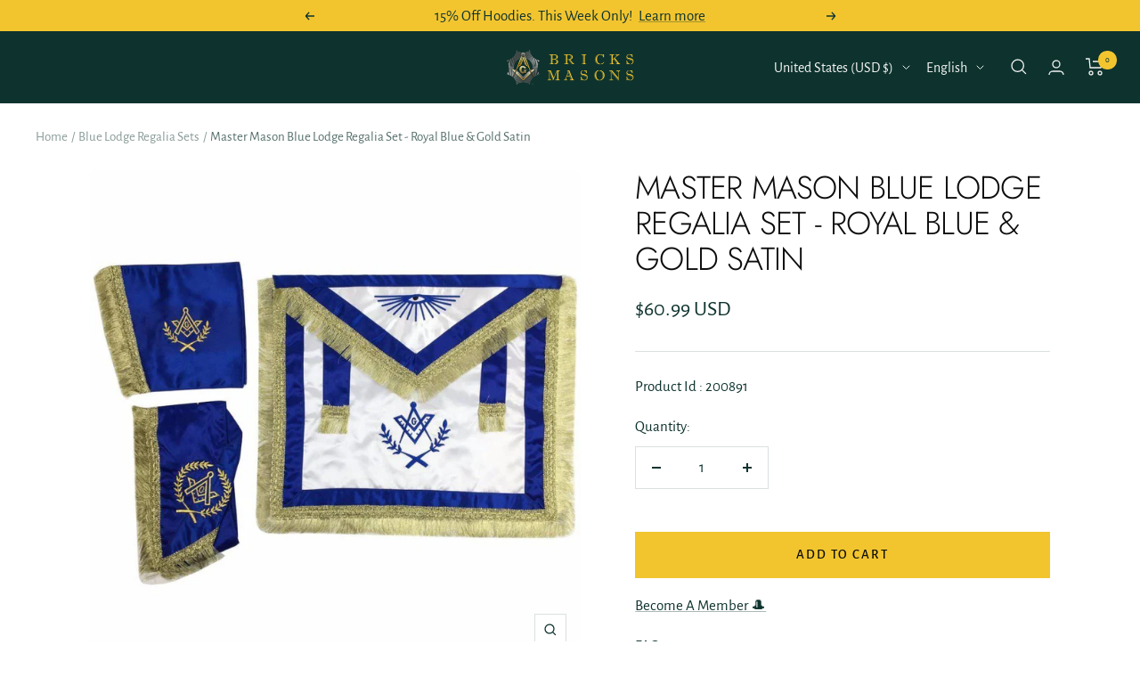

--- FILE ---
content_type: text/javascript; charset=utf-8
request_url: https://bricksmasons.com/products/master-mason-blue-lodge-regalia-set-royal-blue-gold-satin.js
body_size: 482
content:
{"id":494752694302,"title":"Master Mason Blue Lodge Regalia Set - Royal Blue \u0026 Gold Satin","handle":"master-mason-blue-lodge-regalia-set-royal-blue-gold-satin","description":"\u003cp\u003eMasonic Master Mason Satin Apron, Collar gauntlets Set with Fringe Blue\u003c\/p\u003e\n\u003cmeta charset=\"utf-8\"\u003e\n\u003cp\u003e\u003cspan\u003e\u003cb\u003eFeatures:\u003c\/b\u003e\u003c\/span\u003e\u003c\/p\u003e\n\u003cul\u003e\n\u003cli\u003e\u003cspan\u003eSatin Apron Collar Gauntlets\u003c\/span\u003e\u003c\/li\u003e\n\u003cli\u003e\n\u003cspan\u003e\u003c\/span\u003e\u003cspan\u003eAdjustable belt with Gold plated snake fitting\u003c\/span\u003e\n\u003c\/li\u003e\n\u003cli\u003e\n\u003cspan\u003e\u003c\/span\u003e\u003cspan\u003eFinest quality Blue ribbon\u003c\/span\u003e\n\u003c\/li\u003e\n\u003cli\u003e\n\u003cspan\u003e\u003c\/span\u003e\u003cspan\u003eFinest quality Machine Embroidery\u003c\/span\u003e\n\u003c\/li\u003e\n\u003c\/ul\u003e","published_at":"2018-01-21T23:31:28+00:00","created_at":"2018-01-21T23:37:26+00:00","vendor":"Go Nomads PK","type":"Regalia Sets","tags":["Master Mason","noncustom-product"],"price":6099,"price_min":6099,"price_max":6099,"available":true,"price_varies":false,"compare_at_price":null,"compare_at_price_min":0,"compare_at_price_max":0,"compare_at_price_varies":false,"variants":[{"id":39284437352566,"title":"Machine Embroidery \/ Royal Blue - Gold","option1":"Machine Embroidery","option2":"Royal Blue - Gold","option3":null,"sku":"200891","requires_shipping":true,"taxable":true,"featured_image":null,"available":true,"name":"Master Mason Blue Lodge Regalia Set - Royal Blue \u0026 Gold Satin - Machine Embroidery \/ Royal Blue - Gold","public_title":"Machine Embroidery \/ Royal Blue - Gold","options":["Machine Embroidery","Royal Blue - Gold"],"price":6099,"weight":0,"compare_at_price":null,"inventory_management":"shopify","barcode":"651044112367","requires_selling_plan":false,"selling_plan_allocations":[]}],"images":["\/\/cdn.shopify.com\/s\/files\/1\/2371\/0153\/files\/master-mason-blue-lodge-regalia-set-royal-blue-gold-satin-32606444028022.jpg?v=1759441398","\/\/cdn.shopify.com\/s\/files\/1\/2371\/0153\/files\/master-mason-blue-lodge-regalia-set-royal-blue-gold-satin-32606441308278.jpg?v=1746035272","\/\/cdn.shopify.com\/s\/files\/1\/2371\/0153\/files\/master-mason-blue-lodge-regalia-set-royal-blue-gold-satin-32606443536502.jpg?v=1746035281"],"featured_image":"\/\/cdn.shopify.com\/s\/files\/1\/2371\/0153\/files\/master-mason-blue-lodge-regalia-set-royal-blue-gold-satin-32606444028022.jpg?v=1759441398","options":[{"name":"Embroidery","position":1,"values":["Machine Embroidery"]},{"name":"Color","position":2,"values":["Royal Blue - Gold"]}],"url":"\/products\/master-mason-blue-lodge-regalia-set-royal-blue-gold-satin","media":[{"alt":"Master Mason Blue Lodge Regalia Set - Royal Blue \u0026 Gold Satin - Bricks Masons","id":24892501721206,"position":1,"preview_image":{"aspect_ratio":1.0,"height":1024,"width":1024,"src":"https:\/\/cdn.shopify.com\/s\/files\/1\/2371\/0153\/files\/master-mason-blue-lodge-regalia-set-royal-blue-gold-satin-32606444028022.jpg?v=1759441398"},"aspect_ratio":1.0,"height":1024,"media_type":"image","src":"https:\/\/cdn.shopify.com\/s\/files\/1\/2371\/0153\/files\/master-mason-blue-lodge-regalia-set-royal-blue-gold-satin-32606444028022.jpg?v=1759441398","width":1024},{"alt":"Master Mason Blue Lodge Regalia Set - Royal Blue \u0026 Gold Satin - Bricks Masons","id":24892500115574,"position":2,"preview_image":{"aspect_ratio":0.934,"height":1024,"width":956,"src":"https:\/\/cdn.shopify.com\/s\/files\/1\/2371\/0153\/files\/master-mason-blue-lodge-regalia-set-royal-blue-gold-satin-32606441308278.jpg?v=1746035272"},"aspect_ratio":0.934,"height":1024,"media_type":"image","src":"https:\/\/cdn.shopify.com\/s\/files\/1\/2371\/0153\/files\/master-mason-blue-lodge-regalia-set-royal-blue-gold-satin-32606441308278.jpg?v=1746035272","width":956},{"alt":"Master Mason Blue Lodge Regalia Set - Royal Blue \u0026 Gold Satin - Bricks Masons","id":24892501459062,"position":3,"preview_image":{"aspect_ratio":0.934,"height":1024,"width":956,"src":"https:\/\/cdn.shopify.com\/s\/files\/1\/2371\/0153\/files\/master-mason-blue-lodge-regalia-set-royal-blue-gold-satin-32606443536502.jpg?v=1746035281"},"aspect_ratio":0.934,"height":1024,"media_type":"image","src":"https:\/\/cdn.shopify.com\/s\/files\/1\/2371\/0153\/files\/master-mason-blue-lodge-regalia-set-royal-blue-gold-satin-32606443536502.jpg?v=1746035281","width":956}],"requires_selling_plan":false,"selling_plan_groups":[]}